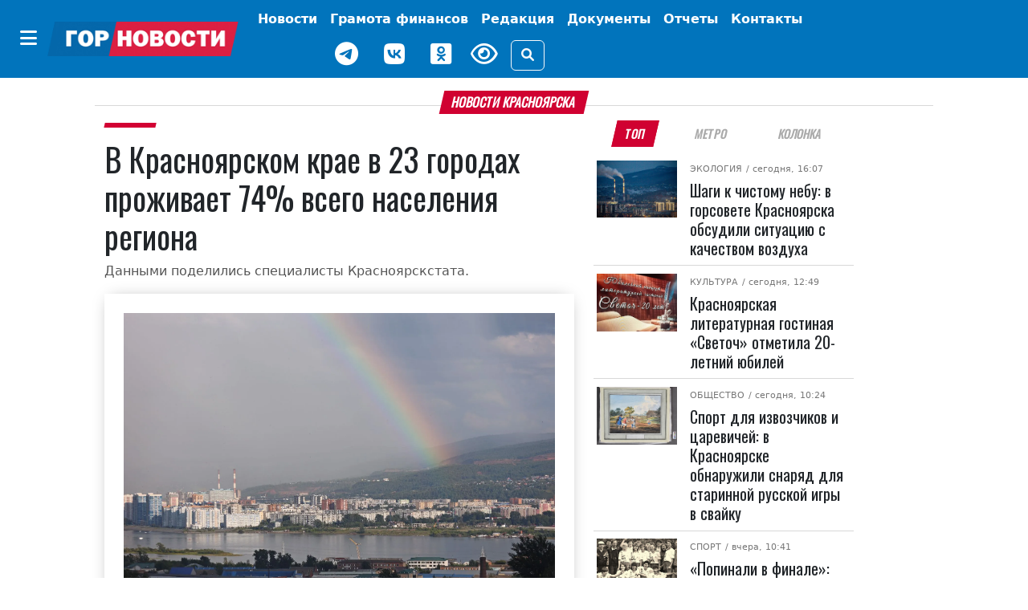

--- FILE ---
content_type: text/css
request_url: https://gornovosti.ru/static/css/ms-btn-primary31.css
body_size: 230
content:
.ms-btn-primary {
  color: var(--color3);
  background-color: var(--color1);
  border-color: var(--color1);
}
.ms-btn-primary:hover {
  color: var(--color3);
  background-color: var(--color1dark);
  border-color: var(--color1dark);
}
.ms-btn-primary:active {
  color: var(--color3);
  background-color: var(--color1darker);
  border-color: var(--color1darker);
}